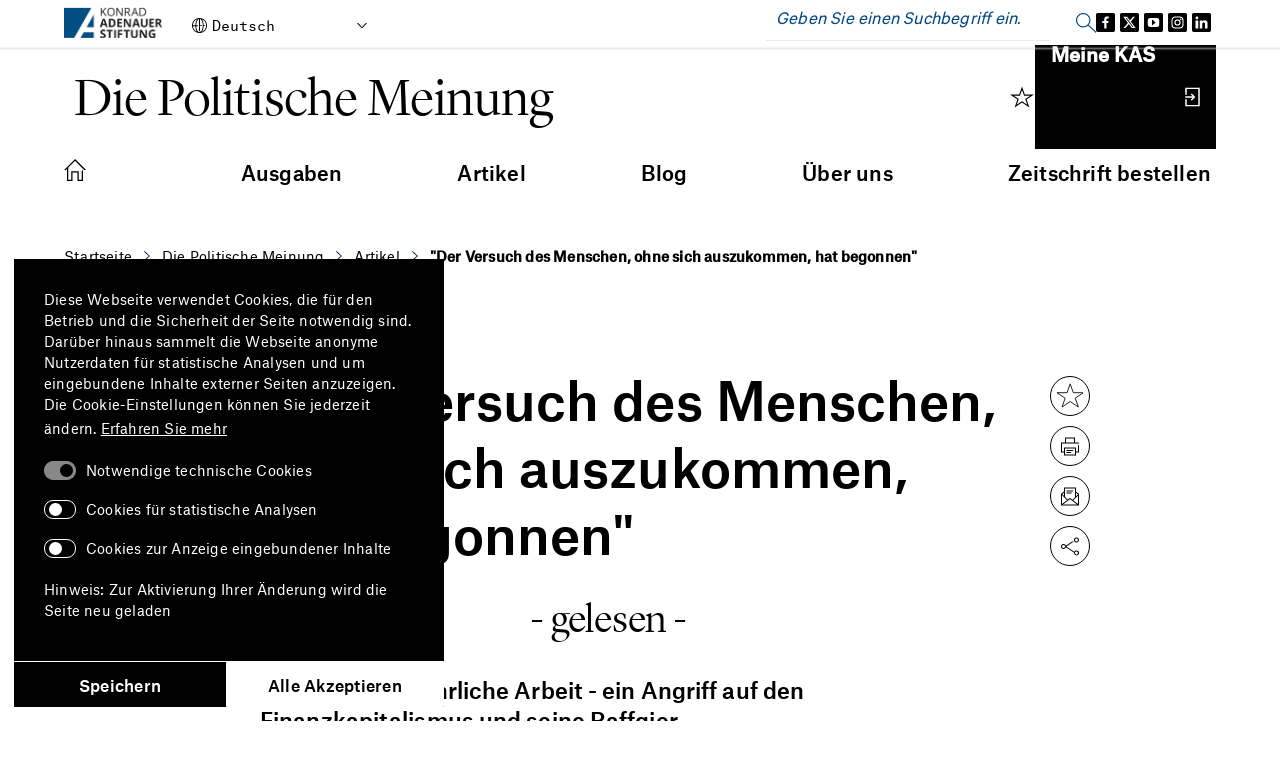

--- FILE ---
content_type: image/svg+xml
request_url: https://www.kas.de/o/kas-de-theme/images/sign-in_dpm.svg
body_size: 151
content:
<?xml version="1.0" encoding="UTF-8"?>
<svg version="1.1" xmlns="http://www.w3.org/2000/svg" xmlns:xlink="http://www.w3.org/1999/xlink">
    <symbol id="sign-in" viewBox="0.2806 0.549 22.44 16.9">
	    <path d="M 0.28059999999999974 17.451  L 0.28059999999999974 0.5489999999999995  L 22.7194 0.5489999999999995  L 22.7194 17.450249999999997  L 14.080599999999999 17.450249999999997  L 14.080599999999999 15.75  L 21 15.75  L 21 2.25  L 2 2.25  L 2 15.75  L 8.919400000000001 15.75  L 8.919400000000001 17.451  L 0.28059999999999974 17.451  Z M 15.778766666666668 9.883499999999998  L 14.565900000000003 11.069999999999999  L 12.3694 8.921249999999997  L 12.3694 17.4375  L 10.6444 17.4375  L 10.6444 8.92125  L 8.447899999999999 11.069999999999999  L 7.235033333333332 9.883499999999998  L 11.5069 5.704499999999999  L 15.778766666666668 9.883499999999998  Z"/>
    </symbol>
</svg>